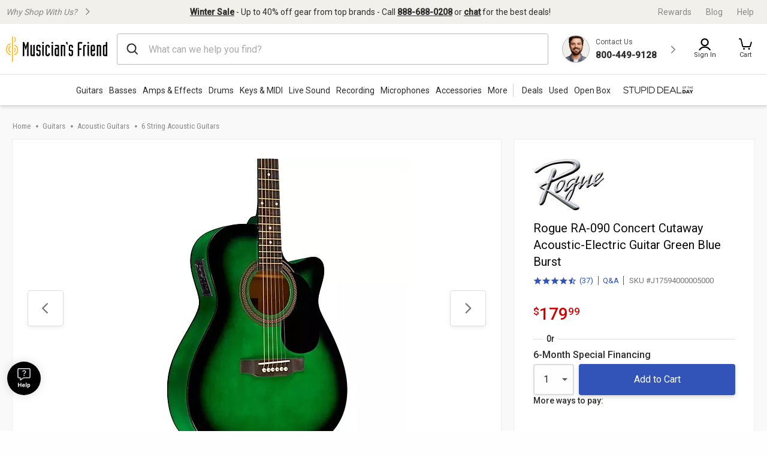

--- FILE ---
content_type: text/plain; charset=utf-8
request_url: https://tag.wknd.ai/6753/i.js
body_size: 6804
content:
(function() { function bxBootstrap() {
	var re = /bot|crawl|slurp|spider|mediapartners|headlesschrome|snap-prefetch|remotasks|woorank|uptime\.com|facebookexternalhit|facebookcatalog/i;
	if (re.test(navigator.userAgent) || navigator.userAgent == '') {
		return;
	}

	if (!(window.bouncex&&bouncex.website)) {
		var pushedData = [];
		var pushedClientEvents = [];
		if(window.bouncex && bouncex.push && bouncex.length){
			pushedData = bouncex;
		}
		if (window.bouncex && bouncex.clientEvents && bouncex.clientEvents.length) {
           pushedClientEvents = bouncex.clientEvents;
        }
		window.bouncex = {};
		bouncex.pushedData = pushedData;
		bouncex.pushedClientEvents = pushedClientEvents;
		bouncex.website = {"id":6753,"name":"Musician's Friend","cookie_name":"bounceClientVisit6753","domain":"musiciansfriend.com","ct":"fp_local_storage","ally":0,"ei":0,"tcjs":"","cjs":"","force_https":false,"waypoints":false,"content_width":900,"gai":"","swids":"","sd":0,"ljq":"auto","campaign_id":0,"is_preview":false,"aco":{"first_party_limit":"3500","local_storage":"1"},"cmp":{"gdpr":0,"gmp":0,"whitelist_check":0},"burls":[],"ple":false,"fbe":true,"ffs":"","mas":2,"map":1,"gar":true,"ete":1,"ettm":false,"etjs":"/* ---------------------------- SHARED VARIABLES ---------------------------- */\nvar CLEAN_URL = bouncex.utils.url.allowParams();\n\nvar isATCBtnClicked = false;\n/* --------------------------------- HELPERS -------------------------------- */\n\nfunction getGroupId() {\n    return bouncex.utils.getNestedProp('s.w.GCI.digitalData.omnitureData.products').replaceAll(';', '')\n}\n\n\nfunction getItemIdFromUrl(url) {\n    var id = url ? bouncex.utils.url.allowParams('', url).split('/').pop() : '';\n\n    if (id && id.indexOf('-') === -1) {\n    // makes sure we only return the slug item id\n        var splitUrl = url.split('/');\n        id = splitUrl[splitUrl.length - 2];\n    }\n\n    return id;\n}\n\nfunction getItemIdFromUrlv2(url) {\n    var id = url ? bouncex.utils.url.allowParams('', url).split('/') : '';\n\n    if (id && id.indexOf('-') === -1) {\n        var splitUrl = url.split('/');\n        id = splitUrl[splitUrl.length - 1];\n    }\n\n    return (id || '').replace('site5','').toUpperCase();\n}\n\n// SOTEC-11725: Excluding used gear items with a placeholder image\nfunction isExcludedItem(imgUrl){\n    return imgUrl.indexOf('ics-white-') > -1 || (jQuery('.modal-image-viewer img').eq(0).attr('src') || '').indexOf('ics-white-') > -1 || (jQuery('.modal-image-viewer .viewer-canvas img').attr('src') || '').indexOf('ics-white-') > -1 || (jQuery('.viewer-container-wrapper img').attr('data-lazy') || '').indexOf('ics-white-') > -1 ;\n}\n\n/* ------------------------------ ITEM TRACKING ----------------------------- */\nfunction getItem() {\n\n    var siteVarsPDPDetail = bouncex.utils.getNestedProp('window.GCI.digitalData.siteVars') || {};\n    var productDataPDPDetail = bouncex.utils.getNestedProp('window.GCI.digitalData.productData') || {};\n    var siteVarsProductImages = bouncex.utils.getNestedProp('s.w.GCI.digitalData.product.productImages') || {};\n    var siteVarsPDPRightPrice = bouncex.utils.getNestedProp('s.w.GCI.digitalData.siteVars.PDPRightPrice') || {};\n//  bouncex.utils.getNestedProp('s.w.GCI.digitalData.product.productImages').middleImageSrc\n    // Variables from other sources\n    // var ppcSiteVarsIds = bouncex.utils.getNestedProp('GCI.digitalData.ppcSiteVars.ids');\n    var productImageElement = jQuery('#pdp-gallery img.product-gallery-img:first');\n    var firstImageSrc = productImageElement.attr('src') || '';\n\n    return {\n        id: bouncex.utils.getNestedProp('window.GCI.digitalData.product.enterpriseSkuId')   || '',\n        copy: siteVarsPDPDetail.product.name,\n        category: siteVarsPDPDetail.category,\n        url: CLEAN_URL,\n        imageurl: siteVarsProductImages.middleImageSrc ? siteVarsProductImages.middleImageSrc : jQuery('[as=\"image\"]').attr('href'),\n        instock: jQuery('[class*=-in-stock]').first().length > 0,\n        price: parseFloat($('.price-display_markup.-sale-price .screen-reader-only:first').text().trim()) || parseFloat($('.price-display_markup.-regular-price .screen-reader-only').text().trim()) || siteVarsPDPDetail.product.price,\n        excluded: isExcludedItem(jQuery('[as=\"image\"]').attr('href')),\n        original_price: jQuery('.price-display_markup.-list-price').length > 0 ? jQuery('.price-display_markup.-list-price').text().trim().replace(/[^0-9.]/g, '') : false,\n        savings: jQuery('.price-display_markup.-list-price').length > 0 ? parseInt(jQuery('.price-display_markup.-list-price').text().trim().replace(/[^0-9.]/g, '')) - parseInt(parseFloat($('.price-display_markup.-sale-price .screen-reader-only:first').text().trim()) || parseFloat($('.price-display_markup.-regular-price .screen-reader-only').text().trim()) || siteVarsPDPDetail.product.price) : false\n    };\n}\n\nfunction fireViewItem(id, groupId) {\n    var pushItem = { 'item:id': id };\n\n    if (groupId) {\n        pushItem['item:itemgroupid'] = groupId;\n    }\n    bouncex.push(['view item', pushItem]);\n}\n\nfunction initializeItemEvents() {\n    var item;\n\n    bouncex.et.onTrue(\n        function () {\n            item = getItem();\n            return !!item.id &&\n                !!item.copy &&\n                !!item.category &&\n                !!item.url &&\n                !!item.imageurl;\n        },\n        function () {\n            if (item.url.indexOf('gift-card') > -1) {\n                return;\n            }\n\n            bouncex.push(['item', item]);\n            item.groupId = getGroupId();\n            initializeSkuEvents(item.id, item.groupId);\n            fireViewItem(item.id, item.groupId);\n            initializeATCClickTracking(item.id);\n        },\n        10\n    );\n}\n\n/* ------------------------------ SKU TRACKING ------------------------------ */\n\nfunction initializeSkuEvents(itemId, groupId) {\n    bouncex.et.onVarChange('sku', function (oldSku, newSku) {\n        if (newSku && newSku !== oldSku) {\n            bouncex.push([\n                'select_sku',\n                {\n                    'item:id': itemId,\n                    'item:itemgroupid': groupId,\n                    'item:feedid': newSku\n                }\n            ]);\n        }\n    });\n}\n\n/* ---------------------------- CATEGORY TRACKING --------------------------- */\n\nfunction getItemIdsCat() {\n    var ids = [];\n\n    jQuery('.product-card-image a[href]').each(function (i, e) {\n        var url = jQuery(e).attr('href') || '',\n            id = getItemIdFromUrlv2(url);\n\n        if (id && ids.indexOf(id) < 0) {\n            ids.push(id);\n        }\n    });\n\n    return ids.join(',');\n}\n\nfunction getCategoryObject() {\n    return {\n        'page:title': jQuery('.plp-title').text().trim(),\n        'page:url': bouncex.utils.url.allowParams('Ntt'),\n        'items:ids': getItemIdsCat()\n    };\n}\n\nfunction initializeCategoryEvents() {\n    var categoryObj;\n\n    bouncex.et.onTrue(\n        function () {\n            categoryObj = getCategoryObject();\n            return !!categoryObj['items:ids'].length &&\n                !!categoryObj['page:url'];\n        },\n        function () {\n            bouncex.push(['view category', categoryObj]);\n        },\n        10\n    );\n}\n\n/* ------------------------------- CART EVENTS ------------------------------ */\n\nfunction fireAddToCart(itemId, replenItem) {\n    bouncex.push([\n        'add to cart',\n        {\n            'item:id': itemId,\n            'cart:item': bouncex.stringify(replenItem)\n        }\n    ]);\n\n    if (bouncex.vars.cart) {\n        return;\n    }\n    bouncex.setVar('cart', true);\n}\n\nfunction createReplenObj(pid, qty) {\n    var replenItem = {\n        'pid': pid,\n        'qty': qty\n    };\n\n    if (!replenItem.pid || !replenItem.qty) {\n        return;\n    }\n\n    return replenItem;\n}\n\nfunction initializeATCClickTracking(itemId) {\n    bouncex.et.on(jQuery('.product-action_button'), 'click.bxatc', function () {\n        var pid = jQuery('.pdp-section-title_sku-or-product-id').first().text().split('#').pop(),\n            qty = Number(jQuery('.product-action_quantity option:selected').first().text().replace(/[^0-9.]/g, '')),\n            replenItem = createReplenObj(pid, qty);\n\n        if (itemId && replenItem) {\n            fireAddToCart(itemId, replenItem);\n        }\n    });\n}\n\nfunction initializeQuickATCTracking() {\n    if (window.location.pathname === '/stupid') {\n    // https://www.musiciansfriend.com/stupid\n    var dealItemURL = jQuery('#primaryAvailability a.displayNameColor').attr('href') || '',\n        dealItemId = getItemIdFromUrl(dealItemURL),\n        dealpid = jQuery('[value*=site1sku]').val().replace('site1sku', '').toLowerCase(),\n        dealReplenItem = createReplenObj(dealpid, 1);\n\n        bouncex.et.on(bouncex.document, 'submit.bxqsatc', function() {\n            if (dealItemId && dealReplenItem) {\n                fireAddToCart(dealItemId, dealReplenItem);\n            }\n        }, '#addItemToOrderForm');\n    }\n\n    bouncex.et.on(bouncex.document, 'click.bxqatc', function(e) {\n        var $btn = jQuery(e.target);\n\n        if (!$btn.is('.mt-submit') && !$btn.is('.mt-span')) {\n            return;\n        }\n\n        var pid = $btn.parentsUntil('li').last().attr('data-sku') || '',\n            replenItem = createReplenObj(pid, 1);\n\n        if (pid && replenItem) {\n            fireAddToCart(pid, replenItem);\n        }\n    });\n}\n\nfunction emptyCart() {\n    bouncex.et.onVarChange('cart_qty', function (oldVal, newVal) {\n        if (bouncex.vars.cart && newVal === 0 && oldVal > 0) {\n            bouncex.push(['empty_cart']);\n            bouncex.setVar('cart', false);\n        }\n    });\n}\n\nfunction initializeCartEvents() {\n    bouncex.et.cart.init({\n        replenishmentType: 'ajax',\n        replenish: function (cart) {\n            var deferreds = [];\n\n            cart.items.forEach(function (item) {\n                deferreds.push(makeAjaxATCFunc(item));\n            });\n\n            deferreds.reduce(\n                function (promise, func) {\n                    return promise.then(function () {\n                        return func();\n                    });\n                },\n                jQuery.Deferred().resolve([])\n            )\n                .then(replenComplete);\n        }\n    });\n\n    function makeAjaxATCFunc(replenItem) {\n        if (replenItem.pid === 'M07989000001000') {\n            return function () { };\n        }\n        // if (bouncex.testmode.bxdev){\n            return function () {\n                return jQuery.ajax({\n                    type: 'GET',\n                    url: 'https://www.musiciansfriend.com/responsive/ajax/addToCart.jsp?wknd_replen=true',\n                    data: {\n                        dcs_action: 'additemtocart',\n                        url_catalog_ref_id: 'site1sku' + replenItem.pid, // full 15 characters of sku\n                        url_quantity: replenItem.qty,\n                        sku_is_digital: 'false',\n                        url_product_id: 'site1prod' + replenItem.pid.slice(0, 6) // first 6 characters of sku\n                    }\n                });\n            };\n        // } else {\n\n        //     return function () {\n        //         return jQuery.ajax({\n        //             type: 'GET',\n        //             url: 'https://www.musiciansfriend.com/responsive/ajax/addToCart.jsp',\n        //             data: {\n        //                 dcs_action: 'additemtocart',\n        //                 url_catalog_ref_id: 'site1sku' + replenItem.pid, // full 15 characters of sku\n        //                 url_quantity: replenItem.qty,\n        //                 sku_is_digital: 'false',\n        //                 url_product_id: 'site1prod' + replenItem.pid.slice(0, 6) // first 6 characters of sku\n        //             }\n        //         });\n        //     };\n        // }    \n    }\n\n    function replenComplete() {\n        window.location.href = CLEAN_URL + '?bx_replen=true';\n    }\n    \n    emptyCart();\n}\n\n/* ------------------------------ STUPID DEALS TRACKING ------------------------------ */\nfunction conditionallyTruncate(text, maxLength) {\n  var trimmedText = text.trim();\n  if (trimmedText.length > maxLength) {\n    return trimmedText.slice(0, maxLength) + '...';\n  } else {\n    return trimmedText;\n  }\n}\n\nfunction getDealsItems(e) {\n    var itemEl = jQuery(e),\n        imgSrc;\n\n    imgSrc = itemEl.find('.stupid-deal-product-image img.product-image').attr('src') || '';\n    if (imgSrc && imgSrc.startsWith('//')) {\n        imgSrc = 'https:' + imgSrc;\n    }\n\n    return {\n        offer: itemEl.find('.stupid-deal-price').text().trim().replace(/(\\d+)(\\d{2})$/, (m, a, b) => a.includes('.') ? m : a + '.' + b),\n        brand: itemEl.find('.stupid-deal-product-info img[alt]').attr('alt') || '',\n        description: conditionallyTruncate(itemEl.find('.stupid-deal-desc').text(), 200),\n        url: \"https://www.musiciansfriend.com\" + (itemEl.find('.stupid-deal-product-image a.stupid-deal-link').attr('href') || ''),\n        img: imgSrc,\n        copy: itemEl.find('.stupid-deal-title').text().trim()\n    };\n}\n\nfunction stupidDealsEvents() {\n    jQuery('.stupid-deal-container').each(function(e) {\n        var dealsOffer = getDealsItems(this);\n        bouncex.push(['deals', dealsOffer]);\n    });\n}\n\n/* ------------------------------ USER TRACKING ----------------------------- */\nfunction getUserEmail() {\n    return jQuery('script:contains(\"merchant_user_email\"), #myAccount_overview_profile .profile p').first().text().split(\"'\").filter(function (e) {\n                return e.indexOf('@') > -1;\n            }).pop() || '';\n}\n\nfunction initializeUserTracking() {\n    // if (!bouncex.vars.logged_in || !!bouncex.vars.logged_in_identified) {\n    //     bouncex.log('failed login condition', !bouncex.vars.logged_in, !!bouncex.vars.logged_in_identified);\n    //     return;\n    // }\n\n    var userEmail,\n        loginCondition;\n\n    bouncex.et.onTrue(\n        function () {\n            userEmail = getUserEmail() || jQuery('[class*=shipping] p:contains(\"@\")').last().text() || bouncex.utils.getNestedProp(\"s.w.GCI.digitalData.siteVars.emailAddress\", '') || jQuery('#myAccount_overview_profile p:contains(\"@\")').text();\n            loginCondition = bouncex.vars.logged_in && !bouncex.vars.logged_in_identified;\n            return loginCondition && bouncex.utils.validate.email(userEmail);\n        },\n        function () {\n            bouncex.push([\n                'user',\n                {\n                    'email': userEmail,\n                    'source': 'LoggedIn'\n                }\n            ]);\n            bouncex.setVar('logged_in_identified', true);\n        },\n        10\n    );\n}\n\n/* --------------------------- INITIALIZE TRACKING -------------------------- */\n\nfunction isValidDomain() {\n    return CLEAN_URL.indexOf('www.musiciansfriend.com') > -1 && CLEAN_URL.indexOf('tl1-') === -1 && CLEAN_URL.indexOf('stg-') === -1;\n}\n\nfunction isUSEn() {\n    var langAttr = bouncex.html ? bouncex.html.attr('lang') : jQuery('html').attr('lang') || '',\n        countryCode = bouncex.utils.getNestedProp('bouncex.state.geo.country_code', '') || bouncex.utils.cookies.read('CountryCode');\n    return langAttr === 'en' && countryCode === 'US';\n}\n\nfunction isValidForTracking() {\n    return isValidDomain() && isUSEn();\n}\n\nfunction init() {\n    \n    if (!isValidForTracking()) {\n        return;\n    }\n    \n\n    initializeUserTracking();\n    initializeCartEvents();\n    initializeQuickATCTracking();\n\n    switch (bouncex.website.pts) {\n        case 'category':\n        case 'search':\n            initializeCategoryEvents();\n            break;\n        case 'product':\n            initializeItemEvents();\n            break;\n        case 'stupid_deals':\n            stupidDealsEvents();\n            break;\n        default:\n            break;\n    }\n}\n\n// init();\nbouncex.et.onTrue(isValidForTracking, init, 5);","dge":true,"bxidLoadFirst":false,"pie":true,"cme":true,"gbi_enabled":0,"bpush":false,"pt":{"cart":{"testmode":false,"val":[[{"activation":"current_page_url","prop":"contains","prop2":"","prop3":"","val":"/cart"}]]},"category":{"testmode":false,"val":[[{"activation":"js","prop":"","prop2":"","prop3":"","val":"document.querySelectorAll('.plp-results-grid').length > 0 || window.location.pathname === '/stupid';"}],[{"activation":"current_page_url","prop":"not_contains","prop2":"","prop3":"","val":"/search"}],[{"activation":"current_page_url","prop":"not_contains","prop2":"","prop3":"","val":"/stupid"}]]},"checkout":{"testmode":false,"val":[[{"activation":"current_page_url","prop":"contains","prop2":"","prop3":"","val":"/checkout"}]]},"home":{"testmode":false,"val":[[{"activation":"js","prop":"","prop2":"","prop3":"","val":"window.location.pathname === '/';"}]]},"product":{"testmode":false,"val":[[{"activation":"js","prop":"","prop2":"","prop3":"","val":"document.querySelectorAll('.pdp-section').length > 0;"}]]},"search":{"testmode":false,"val":[[{"activation":"current_page_url","prop":"contains","prop2":"","prop3":"","val":"/search"}]]},"stupid_deals":{"testmode":false,"val":[[{"activation":"current_page_url","prop":"contains","prop2":"","prop3":"","val":"/stupid"}]]}},"els":{"blank_site_element":"","skip_link":"#ae-skip-to-anchor"},"vars":[{"name":"logged_in","polling":"all","persist":"visit","page_types":[],"testmode":false,"default":"false","code":"(function () {\n    if (bouncex.website.pts === 'checkout') {\n        var loggedOut = bouncex.utils.url.allowParams().indexOf('/checkout/login') > -1,\n            loggedOutTwo = jQuery('.checkout-tips .click-span:contains(\"Sign In\")').length > 0;\n        return loggedOut || loggedOutTwo ? false : true;\n    }\n\n    if (jQuery('span[class*=_signin]').length) {\n        return jQuery('span[class*=_logged-in]').length > 0;\n    }\n    return null;\n})();","trigger":""},{"name":"ever_logged_in","polling":"none","persist":"permanent","page_types":[],"testmode":false,"default":"false","code":"bouncex.vars.logged_in || null;","trigger":""},{"name":"cart_qty","polling":"all","persist":"visit","page_types":[],"testmode":false,"default":"0","code":"(function() {\n    var emptyCart = jQuery('.cart-count[style=\"display: none;\"]'),\n        cartCount = jQuery('.cart-count').first().text().trim();\n\n    if (emptyCart.length > 0 && Number(emptyCart.first().text().replace(/[^0-9.]/g, '')) < 1) {\n        return 0;\n    } else if (cartCount.length > 0 && cartCount !== '0') {\n        return Number(cartCount.replace(/[^0-9.]/g, ''));\n    }\n\n    return null;\n})();","trigger":""},{"name":"submitted_onsite","polling":"all","persist":"permanent","page_types":[],"testmode":false,"default":"false","code":"jQuery('.email-signup_thank-you').length > 0 || null;","trigger":""},{"name":"page_url","polling":"none","persist":"no","page_types":["category","search"],"testmode":true,"default":"false","code":"","trigger":""},{"name":"logged_in_identified","polling":"none","persist":"visit","page_types":[],"testmode":false,"default":"false","code":"null;","trigger":"pageload"},{"name":"cart","polling":"none","persist":"permanent","page_types":[],"testmode":false,"default":"false","code":"null;","trigger":"pageload"},{"name":"sku","polling":"none","persist":"visit","page_types":["product"],"testmode":false,"default":"false","code":"(function() {\n    var domSelector = (jQuery('.pdp-section-title_sku-or-product-id').first().text() || '').split('#')[1] || '',\n        jsonObj = bouncex.parseJSON(jQuery('#globalPageData').text(), {pageData:{product:{enterpriseSkuId:''}}}).pageData.product.enterpriseSkuId;\n\n    return domSelector ? domSelector : jsonObj ? jsonObj : null;\n})();\n","trigger":"pageload"},{"name":"klarna_overlay_present","polling":"all","persist":"no","page_types":["product"],"testmode":false,"default":"false","code":"(function() {\n    var klarnaShadowRoot = jQuery('klarna-osm-interstitial:visible').get(0);\n    if (jQuery(klarnaShadowRoot).length > 0) {\n        return true;\n    }\n    return false;\n})();","trigger":"pageload"},{"name":"page_type","polling":"none","persist":"no","page_types":[],"testmode":false,"default":"false","code":"bouncex.website.pts;","trigger":"pageload"}],"dgu":"pixel.cdnwidget.com","dgp":false,"ba":{"enabled":0,"fbte":0},"biu":"assets.bounceexchange.com","bau":"api.bounceexchange.com","beu":"events.bouncex.net","ibx":{"tjs":"","cjs":"","miw":0,"mibcx":1,"te":1,"cart_rep":{"get":"","set":""},"ulpj":{"optid":"espemailid"},"cus":"","miw_exclude":"","enabled":1},"etjson":null,"osre":true,"osru":"osr.bounceexchange.com/v1/osr/items","checkDfp":false,"gamNetwork":"","spa":1,"spatm":0,"preinit_cjs":"","crs":{"integrations":null,"pageCount":null},"mat":0,"math":0,"cpnu":"coupons.bounceexchange.com","dfpcms":0,"sms":{"optm":"","eventSharing":false,"shqId":"","enabled":0},"pde":true,"fmc":["US"],"fme":true,"fmx":"","uid2":false,"iiq":false,"sdk":{"android":{"enabled":true,"enabledVersions":["1.2.0","1.2.1","1.2.5","1.3.0","1.3.2","1.3.3","1.3.4","1.3.5","1.3.6","1.3.7","1.4.0","1.4.1","1.5.1","1.5.2"],"eventModifications":[]},"ios":{"enabled":true,"enabledVersions":["1.0.6","1.0.7","1.0.8","1.2.0","1.2.5","1.3.0","1.3.2","1.3.3","1.3.4","1.3.5","1.3.6","1.3.7","1.4.0","1.4.1","1.4.3","1.5.0","1.5.1","1.5.2"],"eventModifications":[]}},"onsite":{"enabled":1},"ads":{"enabled":0},"pubs":{"enabled":0},"websdk":{"enabled":0,"devMode":0},"ga4_property_id":"","ga4_measurement_id":"","tag_state_domain":"","tag_state_domain_enabled":false,"tag_state_sst_enabled":false}
;

		bouncex.tag = 'tag3';
		bouncex.$ = window.jQuery;
		bouncex.env = 'production';
		bouncex.restrictedTlds = {"casl":{"ca":1},"gdpr":{"ad":1,"al":1,"at":1,"ax":1,"ba":1,"be":1,"bg":1,"by":1,"xn--90ais":1,"ch":1,"cy":1,"cz":1,"de":1,"dk":1,"ee":1,"es":1,"eu":1,"fi":1,"fo":1,"fr":1,"uk":1,"gb":1,"gg":1,"gi":1,"gr":1,"hr":1,"hu":1,"ie":1,"im":1,"is":1,"it":1,"je":1,"li":1,"lt":1,"lu":1,"lv":1,"mc":1,"md":1,"me":1,"mk":1,"xn--d1al":1,"mt":1,"nl":1,"no":1,"pl":1,"pt":1,"ro":1,"rs":1,"xn--90a3ac":1,"ru":1,"su":1,"xn--p1ai":1,"se":1,"si":1,"sj":1,"sk":1,"sm":1,"ua":1,"xn--j1amh":1,"va":1,"tr":1}};
		bouncex.client = {
			supportsBrotli: 1
		};
		bouncex.assets = {"ads":"0520a346ca84fd76a056c4fa5d16f78a","creativesBaseStyles":"a53944a2","gpsAuction":"bbb80866120d17013073bb6d284cbd6b","inbox":"d6c8d32b386d0fba348241d2c8b6dbc7","onsite":"1238d00d70e4de87443df9eb69ff1a61","sms":"e39203556bab2366e56296ce42e974a7","websdk":"13f6b0f39e04cf863272873488f120ed","website_campaigns_6753":"4bc875015dfffd94e82f1a27553553de"};
		bouncex.push = function(pushData) {
			bouncex.pushedData.push(pushData);
		}

		var runtime = document.createElement('script');
		runtime.setAttribute('src', '//assets.bounceexchange.com/assets/smart-tag/versioned/runtime_c81e76ee00d795b1eebf8d27949f8dc5.br.js');
		runtime.setAttribute('async', 'async');

		bouncex.initializeTag = function() {
			var script = document.createElement('script');
			script.setAttribute('src', '//assets.bounceexchange.com/assets/smart-tag/versioned/main-v2_5411efa60329d92e0afe15bc45304a0f.br.js');
			script.setAttribute('async', 'async');
			document.body.appendChild(script);


			var deviceGraphScript = document.createElement('script');
			deviceGraphScript.setAttribute('src', '//assets.bounceexchange.com/assets/smart-tag/versioned/cjs_min_92abedfd1b9757a428bfcd7452d0081f.js');
			deviceGraphScript.setAttribute('async', 'async');
			var dgAttrs = [{"Key":"id","Value":"c.js"},{"Key":"async","Value":"true"},{"Key":"data-apikey","Value":"2^HIykD"},{"Key":"data-cb","Value":"bouncex.dg.initPostDeviceGraph"},{"Key":"data-bx","Value":"1"},{"Key":"data-gm","Value":"1"},{"Key":"data-fire","Value":"1"}];
			if (dgAttrs) {
				for (var i = 0; i < dgAttrs.length; i++) {
					deviceGraphScript.setAttribute(dgAttrs[i].Key, dgAttrs[i].Value);
				}
			}
			document.body.appendChild(deviceGraphScript);

			bouncex.initializeTag = function() {};
		};

		runtime.onload = bouncex.initializeTag;
		document.body.appendChild(runtime);

	}


}

if (document.readyState === "loading") {
	document.addEventListener("DOMContentLoaded", bxBootstrap);
} else {
	bxBootstrap();
}})();

--- FILE ---
content_type: application/x-javascript
request_url: https://assets.adobedtm.com/2f28ff4a58dd/c258a7d75a15/f9aefea3976a/RCaa1fc0355d514f57a5901d3a78fcdafc-source.min.js
body_size: 260
content:
// For license information, see `https://assets.adobedtm.com/2f28ff4a58dd/c258a7d75a15/f9aefea3976a/RCaa1fc0355d514f57a5901d3a78fcdafc-source.js`.
_satellite.__registerScript('https://assets.adobedtm.com/2f28ff4a58dd/c258a7d75a15/f9aefea3976a/RCaa1fc0355d514f57a5901d3a78fcdafc-source.min.js', "try{!function(e,t,a){if(!e.snaptr){var n=e.snaptr=function(){n.handleRequest?n.handleRequest.apply(n,arguments):n.queue.push(arguments)};n.queue=[];var s=\"script\";r=t.createElement(s),r.async=!0,r.src=a;var c=t.getElementsByTagName(s)[0];c.parentNode.insertBefore(r,c)}}(window,document,\"https://sc-static.net/scevent.min.js\"),snaptr(\"init\",\"4a883970-1458-4c3d-b064-2873cfdc8996\",{user_hashed_email:_satellite.getVar(\"Hashed Email\")}),snaptr(\"track\",\"PAGE_VIEW\")}catch(e){}");

--- FILE ---
content_type: text/javascript;charset=UTF-8
request_url: https://media.musiciansfriend.com/is/image/MMGS7/J17594000005000_MEDIA_SET_NS?req=set,json
body_size: -8
content:
/*jsonp*/s7jsonResponse({"set":{"pv":"1.0","type":"media_set","n":"MMGS7/J17594000005000_MEDIA_SET_NS","item":[{"i":{"n":"MMGS7/J17594000005000_IMAGE_00"},"s":{"n":"MMGS7/J17594000005000_IMAGE_00"},"dx":"1210","dy":"2000","iv":"qp-QP2"},{"i":{"n":"MMGS7/J17594000005000_IMAGE_01"},"s":{"n":"MMGS7/J17594000005000_IMAGE_01"},"dx":"1218","dy":"2000","iv":"i9fQn1"},{"i":{"n":"MMGS7/J17594000005000_IMAGE_02"},"s":{"n":"MMGS7/J17594000005000_IMAGE_02"},"dx":"768","dy":"2000","iv":"NAFPT0"},{"i":{"n":"MMGS7/J17594000005000_IMAGE_03"},"s":{"n":"MMGS7/J17594000005000_IMAGE_03"},"dx":"766","dy":"2000","iv":"WViR72"},{"i":{"n":"MMGS7/J17594000005000_IMAGE_04"},"s":{"n":"MMGS7/J17594000005000_IMAGE_04"},"dx":"718","dy":"2000","iv":"EBAQ13"},{"i":{"n":"MMGS7/J17594000005000_IMAGE_05"},"s":{"n":"MMGS7/J17594000005000_IMAGE_05"},"dx":"1141","dy":"2000","iv":"KwSQj2"},{"i":{"n":"MMGS7/J17594000005000_IMAGE_06"},"s":{"n":"MMGS7/J17594000005000_IMAGE_06"},"dx":"1300","dy":"2000","iv":"fpNP13"}]}},"");